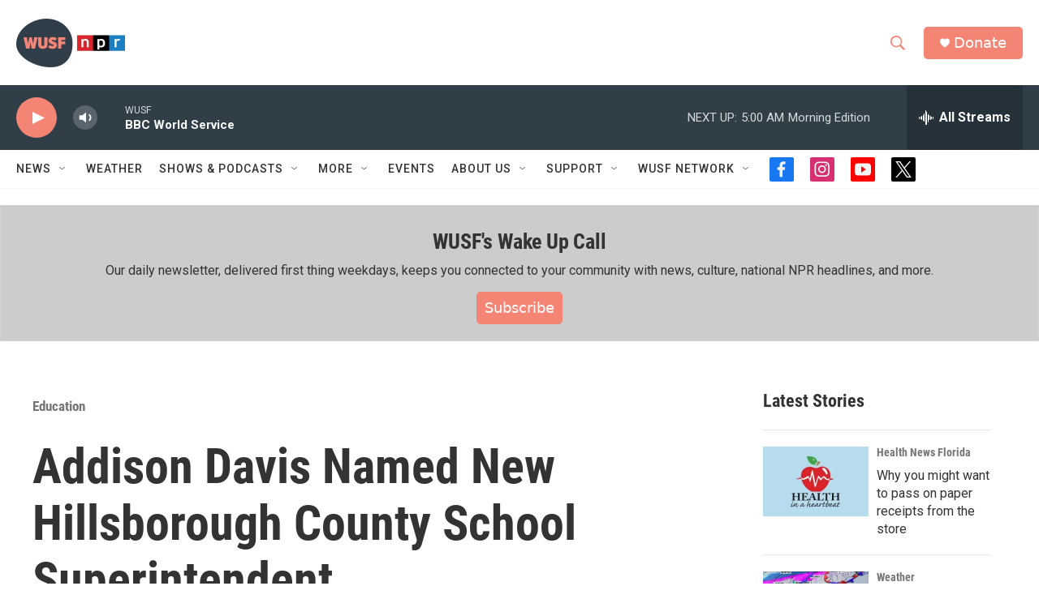

--- FILE ---
content_type: text/html; charset=utf-8
request_url: https://www.google.com/recaptcha/api2/aframe
body_size: 266
content:
<!DOCTYPE HTML><html><head><meta http-equiv="content-type" content="text/html; charset=UTF-8"></head><body><script nonce="_xi_Gt9mcGJ0I_46uxozqw">/** Anti-fraud and anti-abuse applications only. See google.com/recaptcha */ try{var clients={'sodar':'https://pagead2.googlesyndication.com/pagead/sodar?'};window.addEventListener("message",function(a){try{if(a.source===window.parent){var b=JSON.parse(a.data);var c=clients[b['id']];if(c){var d=document.createElement('img');d.src=c+b['params']+'&rc='+(localStorage.getItem("rc::a")?sessionStorage.getItem("rc::b"):"");window.document.body.appendChild(d);sessionStorage.setItem("rc::e",parseInt(sessionStorage.getItem("rc::e")||0)+1);localStorage.setItem("rc::h",'1769157449895');}}}catch(b){}});window.parent.postMessage("_grecaptcha_ready", "*");}catch(b){}</script></body></html>